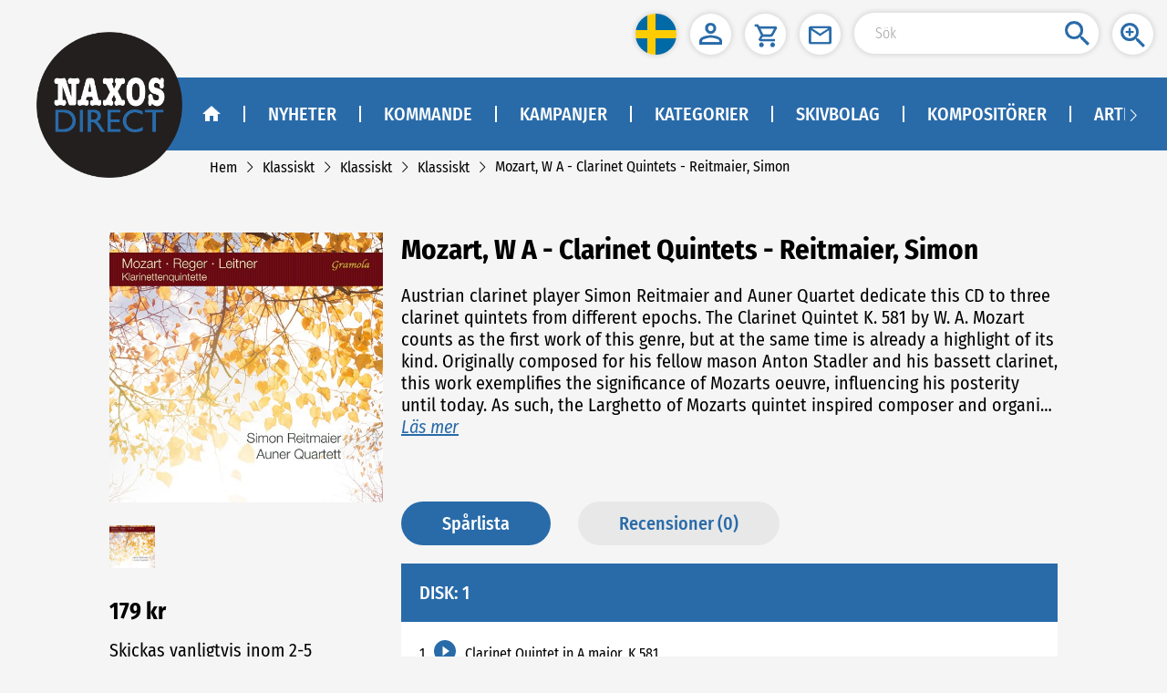

--- FILE ---
content_type: application/javascript
request_url: https://naxosdirect.se/js/npm.vuex.f01c7c75.js
body_size: 3601
content:
(window.webpackJsonp=window.webpackJsonp||[]).push([["npm.vuex"],{"2f62":function(t,e,n){"use strict";(function(t){n.d(e,"b",(function(){return M})),n.d(e,"c",(function(){return b}));var o=("undefined"!=typeof window?window:void 0!==t?t:{}).__VUE_DEVTOOLS_GLOBAL_HOOK__;function r(t,e){if(void 0===e&&(e=[]),null===t||"object"!=typeof t)return t;var n,o=(n=function(e){return e.original===t},e.filter(n)[0]);if(o)return o.copy;var i=Array.isArray(t)?[]:{};return e.push({original:t,copy:i}),Object.keys(t).forEach((function(n){i[n]=r(t[n],e)})),i}function i(t,e){Object.keys(t).forEach((function(n){return e(t[n],n)}))}function c(t){return null!==t&&"object"==typeof t}var a=function(t,e){this.runtime=e,this._children=Object.create(null),this._rawModule=t;var n=t.state;this.state=("function"==typeof n?n():n)||{}},s={namespaced:{configurable:!0}};s.namespaced.get=function(){return!!this._rawModule.namespaced},a.prototype.addChild=function(t,e){this._children[t]=e},a.prototype.removeChild=function(t){delete this._children[t]},a.prototype.getChild=function(t){return this._children[t]},a.prototype.hasChild=function(t){return t in this._children},a.prototype.update=function(t){this._rawModule.namespaced=t.namespaced,t.actions&&(this._rawModule.actions=t.actions),t.mutations&&(this._rawModule.mutations=t.mutations),t.getters&&(this._rawModule.getters=t.getters)},a.prototype.forEachChild=function(t){i(this._children,t)},a.prototype.forEachGetter=function(t){this._rawModule.getters&&i(this._rawModule.getters,t)},a.prototype.forEachAction=function(t){this._rawModule.actions&&i(this._rawModule.actions,t)},a.prototype.forEachMutation=function(t){this._rawModule.mutations&&i(this._rawModule.mutations,t)},Object.defineProperties(a.prototype,s);var u=function(t){this.register([],t,!1)};u.prototype.get=function(t){return t.reduce((function(t,e){return t.getChild(e)}),this.root)},u.prototype.getNamespace=function(t){var e=this.root;return t.reduce((function(t,n){return t+((e=e.getChild(n)).namespaced?n+"/":"")}),"")},u.prototype.update=function(t){!function t(e,n,o){0;if(n.update(o),o.modules)for(var r in o.modules){if(!n.getChild(r))return void 0;t(e.concat(r),n.getChild(r),o.modules[r])}}([],this.root,t)},u.prototype.register=function(t,e,n){var o=this;void 0===n&&(n=!0);var r=new a(e,n);0===t.length?this.root=r:this.get(t.slice(0,-1)).addChild(t[t.length-1],r);e.modules&&i(e.modules,(function(e,r){o.register(t.concat(r),e,n)}))},u.prototype.unregister=function(t){var e=this.get(t.slice(0,-1)),n=t[t.length-1],o=e.getChild(n);o&&o.runtime&&e.removeChild(n)},u.prototype.isRegistered=function(t){var e=this.get(t.slice(0,-1)),n=t[t.length-1];return!!e&&e.hasChild(n)};var f;var l=function(t){var e=this;void 0===t&&(t={}),!f&&"undefined"!=typeof window&&window.Vue&&_(window.Vue);var n=t.plugins;void 0===n&&(n=[]);var r=t.strict;void 0===r&&(r=!1),this._committing=!1,this._actions=Object.create(null),this._actionSubscribers=[],this._mutations=Object.create(null),this._wrappedGetters=Object.create(null),this._modules=new u(t),this._modulesNamespaceMap=Object.create(null),this._subscribers=[],this._watcherVM=new f,this._makeLocalGettersCache=Object.create(null);var i=this,c=this.dispatch,a=this.commit;this.dispatch=function(t,e){return c.call(i,t,e)},this.commit=function(t,e,n){return a.call(i,t,e,n)},this.strict=r;var s=this._modules.root.state;v(this,s,[],this._modules.root),m(this,s),n.forEach((function(t){return t(e)})),(void 0!==t.devtools?t.devtools:f.config.devtools)&&function(t){o&&(t._devtoolHook=o,o.emit("vuex:init",t),o.on("vuex:travel-to-state",(function(e){t.replaceState(e)})),t.subscribe((function(t,e){o.emit("vuex:mutation",t,e)}),{prepend:!0}),t.subscribeAction((function(t,e){o.emit("vuex:action",t,e)}),{prepend:!0}))}(this)},p={state:{configurable:!0}};function h(t,e,n){return e.indexOf(t)<0&&(n&&n.prepend?e.unshift(t):e.push(t)),function(){var n=e.indexOf(t);n>-1&&e.splice(n,1)}}function d(t,e){t._actions=Object.create(null),t._mutations=Object.create(null),t._wrappedGetters=Object.create(null),t._modulesNamespaceMap=Object.create(null);var n=t.state;v(t,n,[],t._modules.root,!0),m(t,n,e)}function m(t,e,n){var o=t._vm;t.getters={},t._makeLocalGettersCache=Object.create(null);var r=t._wrappedGetters,c={};i(r,(function(e,n){c[n]=function(t,e){return function(){return t(e)}}(e,t),Object.defineProperty(t.getters,n,{get:function(){return t._vm[n]},enumerable:!0})}));var a=f.config.silent;f.config.silent=!0,t._vm=new f({data:{$$state:e},computed:c}),f.config.silent=a,t.strict&&function(t){t._vm.$watch((function(){return this._data.$$state}),(function(){0}),{deep:!0,sync:!0})}(t),o&&(n&&t._withCommit((function(){o._data.$$state=null})),f.nextTick((function(){return o.$destroy()})))}function v(t,e,n,o,r){var i=!n.length,c=t._modules.getNamespace(n);if(o.namespaced&&(t._modulesNamespaceMap[c],t._modulesNamespaceMap[c]=o),!i&&!r){var a=g(e,n.slice(0,-1)),s=n[n.length-1];t._withCommit((function(){f.set(a,s,o.state)}))}var u=o.context=function(t,e,n){var o=""===e,r={dispatch:o?t.dispatch:function(n,o,r){var i=y(n,o,r),c=i.payload,a=i.options,s=i.type;return a&&a.root||(s=e+s),t.dispatch(s,c)},commit:o?t.commit:function(n,o,r){var i=y(n,o,r),c=i.payload,a=i.options,s=i.type;a&&a.root||(s=e+s),t.commit(s,c,a)}};return Object.defineProperties(r,{getters:{get:o?function(){return t.getters}:function(){return function(t,e){if(!t._makeLocalGettersCache[e]){var n={},o=e.length;Object.keys(t.getters).forEach((function(r){if(r.slice(0,o)===e){var i=r.slice(o);Object.defineProperty(n,i,{get:function(){return t.getters[r]},enumerable:!0})}})),t._makeLocalGettersCache[e]=n}return t._makeLocalGettersCache[e]}(t,e)}},state:{get:function(){return g(t.state,n)}}}),r}(t,c,n);o.forEachMutation((function(e,n){!function(t,e,n,o){(t._mutations[e]||(t._mutations[e]=[])).push((function(e){n.call(t,o.state,e)}))}(t,c+n,e,u)})),o.forEachAction((function(e,n){var o=e.root?n:c+n,r=e.handler||e;!function(t,e,n,o){(t._actions[e]||(t._actions[e]=[])).push((function(e){var r,i=n.call(t,{dispatch:o.dispatch,commit:o.commit,getters:o.getters,state:o.state,rootGetters:t.getters,rootState:t.state},e);return(r=i)&&"function"==typeof r.then||(i=Promise.resolve(i)),t._devtoolHook?i.catch((function(e){throw t._devtoolHook.emit("vuex:error",e),e})):i}))}(t,o,r,u)})),o.forEachGetter((function(e,n){!function(t,e,n,o){if(t._wrappedGetters[e])return void 0;t._wrappedGetters[e]=function(t){return n(o.state,o.getters,t.state,t.getters)}}(t,c+n,e,u)})),o.forEachChild((function(o,i){v(t,e,n.concat(i),o,r)}))}function g(t,e){return e.reduce((function(t,e){return t[e]}),t)}function y(t,e,n){return c(t)&&t.type&&(n=e,e=t,t=t.type),{type:t,payload:e,options:n}}function _(t){f&&t===f||
/*!
 * vuex v3.6.2
 * (c) 2021 Evan You
 * @license MIT
 */
function(t){if(Number(t.version.split(".")[0])>=2)t.mixin({beforeCreate:n});else{var e=t.prototype._init;t.prototype._init=function(t){void 0===t&&(t={}),t.init=t.init?[n].concat(t.init):n,e.call(this,t)}}function n(){var t=this.$options;t.store?this.$store="function"==typeof t.store?t.store():t.store:t.parent&&t.parent.$store&&(this.$store=t.parent.$store)}}(f=t)}p.state.get=function(){return this._vm._data.$$state},p.state.set=function(t){0},l.prototype.commit=function(t,e,n){var o=this,r=y(t,e,n),i=r.type,c=r.payload,a=(r.options,{type:i,payload:c}),s=this._mutations[i];s&&(this._withCommit((function(){s.forEach((function(t){t(c)}))})),this._subscribers.slice().forEach((function(t){return t(a,o.state)})))},l.prototype.dispatch=function(t,e){var n=this,o=y(t,e),r=o.type,i=o.payload,c={type:r,payload:i},a=this._actions[r];if(a){try{this._actionSubscribers.slice().filter((function(t){return t.before})).forEach((function(t){return t.before(c,n.state)}))}catch(t){0}var s=a.length>1?Promise.all(a.map((function(t){return t(i)}))):a[0](i);return new Promise((function(t,e){s.then((function(e){try{n._actionSubscribers.filter((function(t){return t.after})).forEach((function(t){return t.after(c,n.state)}))}catch(t){0}t(e)}),(function(t){try{n._actionSubscribers.filter((function(t){return t.error})).forEach((function(e){return e.error(c,n.state,t)}))}catch(t){0}e(t)}))}))}},l.prototype.subscribe=function(t,e){return h(t,this._subscribers,e)},l.prototype.subscribeAction=function(t,e){return h("function"==typeof t?{before:t}:t,this._actionSubscribers,e)},l.prototype.watch=function(t,e,n){var o=this;return this._watcherVM.$watch((function(){return t(o.state,o.getters)}),e,n)},l.prototype.replaceState=function(t){var e=this;this._withCommit((function(){e._vm._data.$$state=t}))},l.prototype.registerModule=function(t,e,n){void 0===n&&(n={}),"string"==typeof t&&(t=[t]),this._modules.register(t,e),v(this,this.state,t,this._modules.get(t),n.preserveState),m(this,this.state)},l.prototype.unregisterModule=function(t){var e=this;"string"==typeof t&&(t=[t]),this._modules.unregister(t),this._withCommit((function(){var n=g(e.state,t.slice(0,-1));f.delete(n,t[t.length-1])})),d(this)},l.prototype.hasModule=function(t){return"string"==typeof t&&(t=[t]),this._modules.isRegistered(t)},l.prototype.hotUpdate=function(t){this._modules.update(t),d(this,!0)},l.prototype._withCommit=function(t){var e=this._committing;this._committing=!0,t(),this._committing=e},Object.defineProperties(l.prototype,p);var b=E((function(t,e){var n={};return C(e).forEach((function(e){var o=e.key,r=e.val;n[o]=function(){var e=this.$store.state,n=this.$store.getters;if(t){var o=O(this.$store,"mapState",t);if(!o)return;e=o.context.state,n=o.context.getters}return"function"==typeof r?r.call(this,e,n):e[r]},n[o].vuex=!0})),n})),w=E((function(t,e){var n={};return C(e).forEach((function(e){var o=e.key,r=e.val;n[o]=function(){for(var e=[],n=arguments.length;n--;)e[n]=arguments[n];var o=this.$store.commit;if(t){var i=O(this.$store,"mapMutations",t);if(!i)return;o=i.context.commit}return"function"==typeof r?r.apply(this,[o].concat(e)):o.apply(this.$store,[r].concat(e))}})),n})),M=E((function(t,e){var n={};return C(e).forEach((function(e){var o=e.key,r=e.val;r=t+r,n[o]=function(){if(!t||O(this.$store,"mapGetters",t))return this.$store.getters[r]},n[o].vuex=!0})),n})),$=E((function(t,e){var n={};return C(e).forEach((function(e){var o=e.key,r=e.val;n[o]=function(){for(var e=[],n=arguments.length;n--;)e[n]=arguments[n];var o=this.$store.dispatch;if(t){var i=O(this.$store,"mapActions",t);if(!i)return;o=i.context.dispatch}return"function"==typeof r?r.apply(this,[o].concat(e)):o.apply(this.$store,[r].concat(e))}})),n}));function C(t){return function(t){return Array.isArray(t)||c(t)}(t)?Array.isArray(t)?t.map((function(t){return{key:t,val:t}})):Object.keys(t).map((function(e){return{key:e,val:t[e]}})):[]}function E(t){return function(e,n){return"string"!=typeof e?(n=e,e=""):"/"!==e.charAt(e.length-1)&&(e+="/"),t(e,n)}}function O(t,e,n){return t._modulesNamespaceMap[n]}function j(t,e,n){var o=n?t.groupCollapsed:t.group;try{o.call(t,e)}catch(n){t.log(e)}}function k(t){try{t.groupEnd()}catch(e){t.log("—— log end ——")}}function A(){var t=new Date;return" @ "+x(t.getHours(),2)+":"+x(t.getMinutes(),2)+":"+x(t.getSeconds(),2)+"."+x(t.getMilliseconds(),3)}function x(t,e){return n="0",o=e-t.toString().length,new Array(o+1).join(n)+t;var n,o}var G={Store:l,install:_,version:"3.6.2",mapState:b,mapMutations:w,mapGetters:M,mapActions:$,createNamespacedHelpers:function(t){return{mapState:b.bind(null,t),mapGetters:M.bind(null,t),mapMutations:w.bind(null,t),mapActions:$.bind(null,t)}},createLogger:function(t){void 0===t&&(t={});var e=t.collapsed;void 0===e&&(e=!0);var n=t.filter;void 0===n&&(n=function(t,e,n){return!0});var o=t.transformer;void 0===o&&(o=function(t){return t});var i=t.mutationTransformer;void 0===i&&(i=function(t){return t});var c=t.actionFilter;void 0===c&&(c=function(t,e){return!0});var a=t.actionTransformer;void 0===a&&(a=function(t){return t});var s=t.logMutations;void 0===s&&(s=!0);var u=t.logActions;void 0===u&&(u=!0);var f=t.logger;return void 0===f&&(f=console),function(t){var l=r(t.state);void 0!==f&&(s&&t.subscribe((function(t,c){var a=r(c);if(n(t,l,a)){var s=A(),u=i(t),p="mutation "+t.type+s;j(f,p,e),f.log("%c prev state","color: #9E9E9E; font-weight: bold",o(l)),f.log("%c mutation","color: #03A9F4; font-weight: bold",u),f.log("%c next state","color: #4CAF50; font-weight: bold",o(a)),k(f)}l=a})),u&&t.subscribeAction((function(t,n){if(c(t,n)){var o=A(),r=a(t),i="action "+t.type+o;j(f,i,e),f.log("%c action","color: #03A9F4; font-weight: bold",r),k(f)}})))}}};e.a=G}).call(this,n("c8ba"))}}]);

--- FILE ---
content_type: application/javascript
request_url: https://naxosdirect.se/js/runtime.a6b15a2c.js
body_size: 1901
content:
!function(e){function c(c){for(var u,t,h=c[0],f=c[1],d=c[2],o=0,b=[];o<h.length;o++)t=h[o],Object.prototype.hasOwnProperty.call(a,t)&&a[t]&&b.push(a[t][0]),a[t]=0;for(u in f)Object.prototype.hasOwnProperty.call(f,u)&&(e[u]=f[u]);for(k&&k(c);b.length;)b.shift()();return r.push.apply(r,d||[]),n()}function n(){for(var e,c=0;c<r.length;c++){for(var n=r[c],u=!0,t=1;t<n.length;t++){var f=n[t];0!==a[f]&&(u=!1)}u&&(r.splice(c--,1),e=h(h.s=n[0]))}return e}var u={},t={runtime:0},a={runtime:0},r=[];function h(c){if(u[c])return u[c].exports;var n=u[c]={i:c,l:!1,exports:{}};return e[c].call(n.exports,n,n.exports,h),n.l=!0,n.exports}h.e=function(e){var c=[];t[e]?c.push(t[e]):0!==t[e]&&{"chunk-1bcc9f02":1,"chunk-23f1adf0":1,"chunk-38276be6":1,"chunk-3dd9312a":1,"chunk-4b90d686":1,"chunk-609695d7":1,"chunk-1814bcc1":1,"chunk-69c50211":1,"chunk-ee241b30":1,"chunk-69e0f5f7":1,"chunk-6bc09cee":1,"chunk-7dc3a254":1,"chunk-dd968e4a":1,"chunk-181ba5a8":1,"chunk-19986a45":1,"chunk-1e4b48f8":1,"chunk-c86eb5cc":1,"chunk-0bd61cac":1,"chunk-1e0da23c":1,"chunk-26c04774":1,"chunk-78cd5004":1,"chunk-dd45e7b0":1,"chunk-ca7a4e0a":1,"chunk-e843a2c0":1,"chunk-7f43f432":1,"chunk-edce908c":1,"chunk-26bcc297":1,"chunk-28c71e68":1,"chunk-4f09fb14":1}[e]&&c.push(t[e]=new Promise((function(c,n){for(var u="css/"+({}[e]||e)+"."+{"chunk-1bcc9f02":"a78ee8a5","chunk-23f1adf0":"2eb7c7a3","chunk-38276be6":"998cc683","chunk-3dd9312a":"429a0a50","chunk-4b90d686":"c9ded072","chunk-609695d7":"b22bc8c8","chunk-1814bcc1":"11650fe1","chunk-69c50211":"b3868e4c","chunk-ee241b30":"329b44ed","chunk-69e0f5f7":"6a15f1aa","chunk-6bc09cee":"0000bb0a","chunk-7dc3a254":"ca0a2264","chunk-dd968e4a":"e137bce1","chunk-181ba5a8":"538c68f5","chunk-19986a45":"0a763136","chunk-1e4b48f8":"7a837ac8","chunk-c86eb5cc":"ff7bb591","chunk-0bd61cac":"5d61f3ec","chunk-1e0da23c":"cd549d77","chunk-26c04774":"40311300","chunk-78cd5004":"0df399c2","chunk-dd45e7b0":"2bf45610","chunk-ca7a4e0a":"ba3c35c2","chunk-e843a2c0":"ecfcaf8f","chunk-7f43f432":"923cba02","chunk-edce908c":"99c35487","chunk-26bcc297":"aed2962d","chunk-28c71e68":"e1e1dcce","chunk-4f09fb14":"c8319007"}[e]+".css",a=h.p+u,r=document.getElementsByTagName("link"),f=0;f<r.length;f++){var d=(k=r[f]).getAttribute("data-href")||k.getAttribute("href");if("stylesheet"===k.rel&&(d===u||d===a))return c()}var o=document.getElementsByTagName("style");for(f=0;f<o.length;f++){var k;if((d=(k=o[f]).getAttribute("data-href"))===u||d===a)return c()}var b=document.createElement("link");b.rel="stylesheet",b.type="text/css",b.onload=c,b.onerror=function(c){var u=c&&c.target&&c.target.src||a,r=new Error("Loading CSS chunk "+e+" failed.\n("+u+")");r.code="CSS_CHUNK_LOAD_FAILED",r.request=u,delete t[e],b.parentNode.removeChild(b),n(r)},b.href=a,document.getElementsByTagName("head")[0].appendChild(b)})).then((function(){t[e]=0})));var n=a[e];if(0!==n)if(n)c.push(n[2]);else{var u=new Promise((function(c,u){n=a[e]=[c,u]}));c.push(n[2]=u);var r,f=document.createElement("script");f.charset="utf-8",f.timeout=120,h.nc&&f.setAttribute("nonce",h.nc),f.src=function(e){return h.p+"js/"+({}[e]||e)+"."+{"chunk-1bcc9f02":"9b13196b","chunk-23f1adf0":"40ebb83a","chunk-38276be6":"2019f2db","chunk-3dd9312a":"74134e33","chunk-4b90d686":"2401b66e","chunk-609695d7":"370710d3","chunk-1814bcc1":"acfab94c","chunk-69c50211":"e3a62670","chunk-ee241b30":"843acce9","chunk-69e0f5f7":"63e80f65","chunk-6bc09cee":"a96f707c","chunk-7dc3a254":"2fb01a85","chunk-dd968e4a":"07e076c5","chunk-181ba5a8":"195fa1b5","chunk-19986a45":"5633d84a","chunk-1e4b48f8":"74c0d8a6","chunk-c86eb5cc":"f5a2c4bc","chunk-0bd61cac":"17f0fb3f","chunk-1e0da23c":"650e7a9a","chunk-26c04774":"10f21b30","chunk-78cd5004":"84bc7aa7","chunk-dd45e7b0":"15d70c43","chunk-ca7a4e0a":"1fd289b6","chunk-e843a2c0":"101fe81b","chunk-7f43f432":"d530b6b7","chunk-edce908c":"042b8d50","chunk-26bcc297":"303daa5d","chunk-28c71e68":"dcff6664","chunk-4f09fb14":"33f53342"}[e]+".js"}(e);var d=new Error;r=function(c){f.onerror=f.onload=null,clearTimeout(o);var n=a[e];if(0!==n){if(n){var u=c&&("load"===c.type?"missing":c.type),t=c&&c.target&&c.target.src;d.message="Loading chunk "+e+" failed.\n("+u+": "+t+")",d.name="ChunkLoadError",d.type=u,d.request=t,n[1](d)}a[e]=void 0}};var o=setTimeout((function(){r({type:"timeout",target:f})}),12e4);f.onerror=f.onload=r,document.head.appendChild(f)}return Promise.all(c)},h.m=e,h.c=u,h.d=function(e,c,n){h.o(e,c)||Object.defineProperty(e,c,{enumerable:!0,get:n})},h.r=function(e){"undefined"!=typeof Symbol&&Symbol.toStringTag&&Object.defineProperty(e,Symbol.toStringTag,{value:"Module"}),Object.defineProperty(e,"__esModule",{value:!0})},h.t=function(e,c){if(1&c&&(e=h(e)),8&c)return e;if(4&c&&"object"==typeof e&&e&&e.__esModule)return e;var n=Object.create(null);if(h.r(n),Object.defineProperty(n,"default",{enumerable:!0,value:e}),2&c&&"string"!=typeof e)for(var u in e)h.d(n,u,function(c){return e[c]}.bind(null,u));return n},h.n=function(e){var c=e&&e.__esModule?function(){return e.default}:function(){return e};return h.d(c,"a",c),c},h.o=function(e,c){return Object.prototype.hasOwnProperty.call(e,c)},h.p="/",h.oe=function(e){throw console.error(e),e};var f=window.webpackJsonp=window.webpackJsonp||[],d=f.push.bind(f);f.push=c,f=f.slice();for(var o=0;o<f.length;o++)c(f[o]);var k=d;n()}([]);